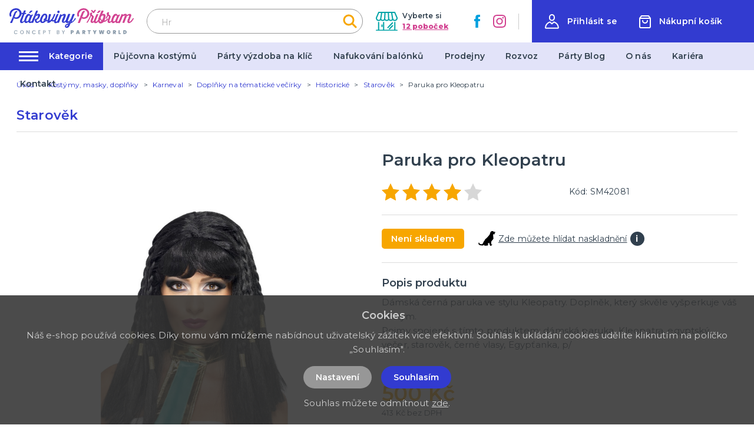

--- FILE ---
content_type: application/javascript; charset=UTF-8
request_url: https://ptakoviny-pribram.cz/_nuxt/6149bda.js
body_size: 5100
content:
(window.webpackJsonp=window.webpackJsonp||[]).push([[32],{260:function(t,e,r){"use strict";var n={props:{posts:{type:Array,default:function(){return[]}}},data:function(){return{}}},l=r(3),component=Object(l.a)(n,(function(){var t=this,e=t.$createElement,r=t._self._c||e;return r("div",{staticClass:"instagram"},[r("div",{staticClass:"container"},[r("div",{staticClass:"instagram__title-wrapper"},[r("h2",{staticClass:"instagram__title"},[t._v("\n        "+t._s(t.$t("home.instagram"))+"\n        "),r("a",{staticClass:"instagram__title-link",attrs:{href:t.$t("home.instagramLink"),title:t.$t("home.instagramProfile"),target:"_blank"}},[t._v("\n          "+t._s(t.$t("home.instagramProfile"))+"\n        ")])])]),t._v(" "),r("div",{staticClass:"columns is-multiline is-flex"},t._l(t.posts,(function(t,e){return r("div",{key:"instagram_id_"+e,staticClass:"column instagram__column is-6-mobile is-2"},[r("a",{staticClass:"instagram__link",attrs:{href:t.permalink,title:t.caption?t.caption:"image",target:"_blank"}},[r("div",{staticClass:"instagram__image",style:"background-image: url('"+t.media_url+"')"})])])})),0)])])}),[],!1,null,null,null);e.a=component.exports},262:function(t,e,r){"use strict";r(11),r(10),r(58),r(59),r(21),r(14),r(6),r(7),r(20),r(18),r(19);function n(t,e){var r="undefined"!=typeof Symbol&&t[Symbol.iterator]||t["@@iterator"];if(!r){if(Array.isArray(t)||(r=function(t,e){if(!t)return;if("string"==typeof t)return l(t,e);var r=Object.prototype.toString.call(t).slice(8,-1);"Object"===r&&t.constructor&&(r=t.constructor.name);if("Map"===r||"Set"===r)return Array.from(t);if("Arguments"===r||/^(?:Ui|I)nt(?:8|16|32)(?:Clamped)?Array$/.test(r))return l(t,e)}(t))||e&&t&&"number"==typeof t.length){r&&(t=r);var i=0,n=function(){};return{s:n,n:function(){return i>=t.length?{done:!0}:{done:!1,value:t[i++]}},e:function(t){throw t},f:n}}throw new TypeError("Invalid attempt to iterate non-iterable instance.\nIn order to be iterable, non-array objects must have a [Symbol.iterator]() method.")}var o,c=!0,d=!1;return{s:function(){r=r.call(t)},n:function(){var t=r.next();return c=t.done,t},e:function(t){d=!0,o=t},f:function(){try{c||null==r.return||r.return()}finally{if(d)throw o}}}}function l(t,e){(null==e||e>t.length)&&(e=t.length);for(var i=0,r=new Array(e);i<e;i++)r[i]=t[i];return r}var o={components:{MProductLabels:r(263).a},filters:{makeClass:function(t){return""!==t?" product-card--"+t:null}},props:{type:{type:String,default:function(){return""}},product:{type:Object,default:function(){return{default_category:{slug:"single"},images:{},main_image:null,tax_rate:{},has_variants:!1}}}},data:function(){return{selectedVariantAttribute:null,selectedVariant:null,requiredQuantity:0,addToCartTimeout:null}},computed:{realActive:function(){return this.product.has_variants&&this.selectedVariant&&void 0!==this.selectedVariant.active?this.selectedVariant.active:this.product.active},realAvailable:function(){return this.product&&this.product.available},realQuantity:function(){return this.realAvailable?this.product.has_variants&&this.selectedVariant&&void 0!==this.selectedVariant.quantity?this.selectedVariant.quantity:this.product.quantity>0?this.product.quantity:0:0},sizes:function(){var t=this.product.variants,e=[];if(t){var r=t.filter((function(a){return parseInt(a.attributes[0].name)}));e=t.filter((function(a){return!parseInt(a.attributes[0].name)})).concat(r)}return e}},watch:{"$store.state.cart.carts":{deep:!0,handler:function(){this.reloadCurrentQuantity()}},id:{deep:!0,handler:function(){this.reloadCurrentQuantity()}},selectedVariantAttribute:{deep:!0,handler:function(){this.findVariant(this.selectedVariantAttribute)}}},mounted:function(){this.reloadCurrentQuantity()},methods:{findVariant:function(t){if(t&&this.product.variants&&Array.isArray(this.product.variants)){var e=this.product.variants.find((function(e){return e.attributes.filter((function(e){return parseInt(e.id)===parseInt(t)})).length>0}));e&&(this.selectedVariant=e)}else this.selectedVariant=null},reloadCurrentQuantity:function(){var t=0;if(this.product.id&&this.$store.state.cart.carts[0].items.length){var e,r=n(this.$store.state.cart.carts[0].items);try{for(r.s();!(e=r.n()).done;){var l=e.value;l.product&&l.product.id===this.product.id&&(t=l.quantity)}}catch(t){r.e(t)}finally{r.f()}}this.requiredQuantity=t},setProductCart:function(){var t=this,e=this.requiredQuantity;0===this.requiredQuantity&&(e=1);var data={cartId:this.$store.state.cart.carts[0].id,productId:this.product.id,quantity:e};if(this.product.has_variants){if(!this.selectedVariant)return void this.$store.dispatch("alert/showInfo",{message:this.$t("catalog.chooseVariant"),type:"is-danger"});data.variantId=this.selectedVariant.id}clearInterval(this.addToCartTimeout),this.addToCartTimeout=setTimeout((function(){t.$store.dispatch("cart/setProduct",data)}),300)},getImagePath:function(image,t){var e=arguments.length>2&&void 0!==arguments[2]?arguments[2]:"big";if(image){var r=image.match(/\.[^.]*$/gm);if(r&&r[0])return"/img/product/"+e+"/"+image.replace(r[0],"")+"/"+t+r[0]}return"/img/noimage-square.png"}}},c=o,d=r(3),component=Object(d.a)(c,(function(){var t=this,e=t.$createElement,r=t._self._c||e;return r("div",{staticClass:"product-card",class:t._f("makeClass")(t.type)},[r("div",{staticClass:"product-card__top"},[r("nuxt-link",{staticClass:"product-card__link",attrs:{to:t.localePath("/"+t.product.id+"/"+(t.product.default_category?t.product.default_category.slug:"single")+"/"+t.product.slug),title:t.product.name}},[r("div",{staticClass:"product-card__image-wrapper"},[r("div",{staticClass:"product-card__image-wrapper-in"},["line"===t.type?r("img",{staticClass:"product-card__image",attrs:{src:t.getImagePath(t.product.main_image,t.product.slug,"ico"),alt:t.product.name,loading:"lazy"}}):r("img",{staticClass:"product-card__image",attrs:{src:t.getImagePath(t.product.main_image,t.product.slug,"thumb"),alt:t.product.name,loading:"lazy"}}),t._v(" "),t.product.is_new||t.product.is_price_sale_active||t.product.gift_rules&&Array.isArray(t.product.gift_rules)&&t.product.gift_rules.length?r("div",{staticClass:"product-card__labels"},[r("MProductLabels",{attrs:{"is-new":t.product.is_new,"is-sale":t.product.is_price_sale_active,"has-gifts":Boolean(t.product.gift_rules&&Array.isArray(t.product.gift_rules)&&t.product.gift_rules.length)}})],1):t._e()])]),t._v(" "),r("h2",{staticClass:"product-card__title",domProps:{textContent:t._s(t.product.name)}})])],1),t._v(" "),r("div",{staticClass:"product-card__bottom"},[t.product.has_variants?r("div",{staticClass:"product-card__variants-wrapper"},[t.sizes&&t.sizes.length?r("b-field",t._l(t.sizes,(function(e,n){return r("b-radio-button",{key:"variant_id_"+n,attrs:{type:"is-secondary","native-value":e.attributes[0].id},model:{value:t.selectedVariantAttribute,callback:function(e){t.selectedVariantAttribute=e},expression:"selectedVariantAttribute"}},[t._v("\n          "+t._s(e.attributes[0].name)+"\n        ")])})),1):r("b-field",t._l(t.product.variants,(function(e,n){return r("b-radio-button",{key:"variant_id_"+n,attrs:{type:"is-secondary","native-value":e.attributes[0].id},model:{value:t.selectedVariantAttribute,callback:function(e){t.selectedVariantAttribute=e},expression:"selectedVariantAttribute"}},[t._v("\n          "+t._s(e.attributes[0].name)+"\n        ")])})),1)],1):t._e(),t._v(" "),r("div",{staticClass:"product-card__price-wrapper"},[r("div",{staticClass:"product-card__price"},[t.product.has_variants&&t.product.min_price?r("span",{staticClass:"product-card__price",domProps:{textContent:t._s(t.formatPrice(Number(t.product.min_price*(1+t.product.tax_rate.rate/100))))}}):t.product.is_price_sale_active?r("span",{staticClass:"product-card__price product-card__price--sale",domProps:{textContent:t._s(t.formatPrice(Number(t.product.price*(1+t.product.tax_rate.rate/100))))}}):r("span",{staticClass:"product-card__price",domProps:{textContent:t._s(t.formatPrice(Number(t.product.price*(1+t.product.tax_rate.rate/100))))}})]),t._v(" "),r("div",{staticClass:"product-card__status-wrapper"},[t.realActive?t.realAvailable?t.realQuantity<=0?r("div",{staticClass:"product-card__status product-card__status--secondary"},[t._v("\n          "+t._s(t.$t("catalog.temporarilySoldOut"))+"\n        ")]):r("div",{staticClass:"product-card__status"},[t._v("\n          "+t._s(t.$t("catalog.inStock"))+"\n        ")]):r("div",{staticClass:"product-card__status product-card__status--danger"},[t._v("\n          "+t._s(t.$t("catalog.soldOut"))+"\n        ")]):r("div",{staticClass:"product-card__status product-card__status--danger"},[t._v("\n          "+t._s(t.$t("catalog.notActive"))+"\n        ")])])]),t._v(" "),r("div",{staticClass:"product-card__input-wrapper",class:t.product.quantity<=0||t.product.has_variants?"product-card__input-wrapper--right":null},[(t.product.has_variants&&t.selectedVariant||!t.product.has_variants)&&t.realActive&&t.realAvailable&&t.realQuantity>0?[r("b-field",{staticClass:"product-card__input-quantity"},[r("b-numberinput",{attrs:{editable:!1,max:t.realQuantity,min:0},on:{input:function(e){return t.setProductCart()}},model:{value:t.requiredQuantity,callback:function(e){t.requiredQuantity=e},expression:"requiredQuantity"}})],1),t._v(" "),r("button",{staticClass:"product-card__button button is-primary",class:"line"===t.type?"is-small":null,on:{click:function(e){return t.setProductCart()}}},[t._v("\n          "+t._s(t.$t("order.addToCart"))+"\n        ")])]:[r("nuxt-link",{staticClass:"product-card__button button is-primary",class:"line"===t.type?"is-small":null,attrs:{to:t.localePath("/"+t.product.id+"/"+(t.product.default_category?t.product.default_category.slug:"single")+"/"+t.product.slug),title:t.product.name}},[t._v("\n          "+t._s(t.$t("order.view"))+"\n        ")])]],2)])])}),[],!1,null,null,null);e.a=component.exports},263:function(t,e,r){"use strict";var n={props:{isNew:{type:Boolean,default:!1},isSale:{type:Boolean,default:!1},hasGifts:{type:Boolean,default:!1}},data:function(){return{}}},l=r(3),component=Object(l.a)(n,(function(){var t=this,e=t.$createElement,r=t._self._c||e;return r("div",{staticClass:"product-labels"},[t.isNew?r("span",{staticClass:"product-labels__label product-labels__label--is-new"},[t._v(t._s(t.$t("catalog.label.isNew")))]):t._e(),t._v(" "),t.isSale?r("span",{staticClass:"product-labels__label product-labels__label--is-sale"},[t._v(t._s(t.$t("catalog.label.isDiscount")))]):t._e(),t._v(" "),t.hasGifts?r("span",{staticClass:"product-labels__label product-labels__label--has-gifts"},[t._v(t._s(t.$t("catalog.label.hasGifts")))]):t._e()])}),[],!1,null,null,null);e.a=component.exports},267:function(t,e,r){"use strict";var n={components:{},data:function(){return{}}},l=r(3),component=Object(l.a)(n,(function(){var t=this.$createElement,e=this._self._c||t;return e("svg",{attrs:{xmlns:"http://www.w3.org/2000/svg",width:"16.29",height:"27.242",viewBox:"0 0 16.29 27.242"}},[e("path",{attrs:{d:"M38,56,50,44.5,38,33",transform:"translate(-35.879 -30.879)",fill:"none","stroke-linecap":"round","fill-rule":"evenodd"}})])}),[],!1,null,null,null);e.a=component.exports},270:function(t,e,r){"use strict";var n={filters:{makeClass:function(t){return""!==t?"sidebar-filter__menu--"+t:""}},props:{type:{type:String,default:function(){return""}},data:{type:Array,default:function(){return[]}}},data:function(){return{}},computed:{},watch:{},mounted:function(){this.activeCategory()},updated:function(){this.activeCategory()},methods:{activeCategory:function(){for(var t=document.getElementsByClassName("sidebar-filter__menu-link"),i=0;i<t.length;i++)if(t[i].classList.contains("nuxt-link-exact-active")){t[i].parentElement.classList.add("is-active");var e=t[i].parentElement.parentElement.parentElement.parentElement.parentElement,r=t[i].parentElement.parentElement.parentElement.parentElement.parentElement.parentElement.parentElement,n=t[i].parentElement.parentElement.parentElement.parentElement.parentElement.parentElement.parentElement.parentElement.parentElement;t[i].parentElement.parentElement.parentElement.classList.add("is-active"),e.classList.contains("sidebar-filter__menu-item")&&e.classList.add("is-active"),r.classList.contains("sidebar-filter__menu-item")&&r.classList.add("is-active"),n.classList.contains("sidebar-filter__menu-item")&&n.classList.add("is-active")}}}},l=r(3),component=Object(l.a)(n,(function(){var t=this,e=t.$createElement,r=t._self._c||e;return r("ul",{staticClass:"sidebar-filter__menu",class:t._f("makeClass")(t.type)},t._l(t.data,(function(e){return r("li",{key:e.id,staticClass:"sidebar-filter__menu-item"},[e.subcategories&&e.subcategories.length?r("span",{staticClass:"sidebar-filter__item-more",on:{click:function(t){return t.target.parentElement.classList.toggle("is-active")}}}):t._e(),t._v(" "),r("nuxt-link",{staticClass:"sidebar-filter__menu-link",attrs:{to:t.localePath("/"+e.id+"/"+e.slug),title:e.name},domProps:{textContent:t._s(e.name)}}),t._v(" "),e.subcategories&&e.subcategories.length?r("ul",{staticClass:"sidebar-filter__menu--submenu"},t._l(e.subcategories,(function(e){return r("li",{key:e.id,staticClass:"sidebar-filter__menu-item sidebar-filter__menu-item--submenu"},[e.subcategories&&e.subcategories.length?r("span",{staticClass:"sidebar-filter__item-more",on:{click:function(t){return t.target.parentElement.classList.toggle("is-active")}}}):t._e(),t._v(" "),r("nuxt-link",{staticClass:"sidebar-filter__menu-link sidebar-filter__menu-link--submenu",attrs:{to:t.localePath("/"+e.id+"/"+e.slug),title:e.name},domProps:{textContent:t._s(e.name)}}),t._v(" "),e.subcategories&&e.subcategories.length?r("ul",{staticClass:"sidebar-filter__menu--submenu"},t._l(e.subcategories,(function(e){return r("li",{key:e.id,staticClass:"sidebar-filter__menu-item sidebar-filter__menu-item--submenu"},[e.subcategories&&e.subcategories.length?r("span",{staticClass:"sidebar-filter__item-more",on:{click:function(t){return t.target.parentElement.classList.toggle("is-active")}}}):t._e(),t._v(" "),r("nuxt-link",{staticClass:"sidebar-filter__menu-link sidebar-filter__menu-link--submenu",attrs:{to:t.localePath("/"+e.id+"/"+e.slug),title:e.name},domProps:{textContent:t._s(e.name)}}),t._v(" "),e.subcategories&&e.subcategories.length?r("ul",{staticClass:"sidebar-filter__menu--submenu"},t._l(e.subcategories,(function(n){return r("li",{key:n.id,staticClass:"sidebar-filter__menu-item sidebar-filter__menu-item--submenu"},[n.subcategories&&n.subcategories.length?r("span",{staticClass:"sidebar-filter__item-more",on:{click:function(t){return t.target.parentElement.classList.toggle("is-active")}}}):t._e(),t._v(" "),r("nuxt-link",{staticClass:"sidebar-filter__menu-link sidebar-filter__menu-link--submenu",attrs:{to:t.localePath("/"+n.id+"/"+n.slug),title:n.name},domProps:{textContent:t._s(n.name)}}),t._v(" "),n.subcategories&&e.subcategories.length?r("ul",{staticClass:"sidebar-filter__menu--submenu"},t._l(n.subcategories,(function(e){return r("li",{key:e.id,staticClass:"sidebar-filter__menu-item sidebar-filter__menu-item--submenu"},[r("nuxt-link",{staticClass:"sidebar-filter__menu-link sidebar-filter__menu-link--submenu",attrs:{to:t.localePath("/"+e.id+"/"+e.slug),title:e.name},domProps:{textContent:t._s(e.name)}})],1)})),0):t._e()],1)})),0):t._e()],1)})),0):t._e()],1)})),0):t._e()],1)})),0)}),[],!1,null,null,null);e.a=component.exports},322:function(t,e,r){"use strict";r.r(e);var n=r(2),l=(r(23),r(18),r(6),r(19),r(272)),o=r(267),c=r(270),d=r(161),_=r(262),m=r(260),h={components:{Swiper:l.Swiper,SwiperSlide:l.SwiperSlide,MSwiperButton:o.a,MSidebarCategories:c.a,MBoxConcept:d.a,MProductCard:_.a,MInstagram:m.a},asyncData:function(t){return Object(n.a)(regeneratorRuntime.mark((function e(){var r,n,l,o,c,d,_;return regeneratorRuntime.wrap((function(e){for(;;)switch(e.prev=e.next){case 0:if(r=t.$axios,n=t.app,l=t.store,t.req,l.state.variables.maintenance){e.next=14;break}return e.prev=2,o=r.$get("/api/catalog/category/8388/products/random/12/"+n.i18n.locale).catch((function(t){})),c=r.$get("/api/poster?lang="+n.i18n.locale).catch((function(t){})),d=r.$get("/api/projectcustoms/instagram").catch((function(t){})),e.next=8,Promise.all([o,c,d]);case 8:return _=e.sent,e.abrupt("return",{topProducts:_[0],posters:_[1],instagramPosts:_[2]});case 12:e.prev=12,e.t0=e.catch(2);case 14:case"end":return e.stop()}}),e,null,[[2,12]])})))()},data:function(){return{swiperProducts01Options:{loop:!1,slidesPerView:2,spaceBetween:10,breakpoints:{769:{slidesPerView:2,spaceBetween:16,allowTouchMove:!1},1024:{slidesPerView:2},1272:{slidesPerView:3}}},swiperPostersOptions:{slidesPerView:1.2,spaceBetween:10,loop:!0,speed:600,autoplay:{delay:5e3},breakpoints:{769:{slidesPerView:1,spaceBetween:0}}},desktopBanner:null,mobileBanner:null,topProducts:[],posters:[],instagramPosts:[],products_link:"eshop"}},head:function(){return{title:this.pageTitle,meta:[{hid:"description",name:"description",content:this.pageDescription},{hid:"keywords",name:"keywords",content:this.pageKeywords}]}},computed:{pageTitle:function(){return this.$t("website.homeTitle")},pageDescription:function(){return this.$t("website.description")},pageKeywords:function(){return this.$t("website.keywords")}}},v=r(3),component=Object(v.a)(h,(function(){var t=this,e=t.$createElement,r=t._self._c||e;return r("div",{staticClass:"page__content home"},[r("div",{staticClass:"container"},[r("div",{staticClass:"columns"},[r("div",{staticClass:"column is-3 is-hidden-touch"},[t.$store.state.variables.categories&&t.$store.state.variables.categories.length?r("div",{staticClass:"home__sidebar"},[r("div",{staticClass:"home__sidebar-in"},[r("h2",{staticClass:"title is-2 has-text-primary",domProps:{textContent:t._s(t.$t("catalog.categories"))}}),t._v(" "),r("MSidebarCategories",{attrs:{data:t.$store.state.variables.categories,type:"hp"}})],1)]):t._e(),t._v(" "),r("MBoxConcept",{attrs:{type:"hp"}})],1),t._v(" "),r("div",{staticClass:"column is-12 is-9-desktop"},[t.posters&&t.posters["banner.hp_desktop_main_mobile"]?r("swiper",{ref:"swiperPostersMobile",staticClass:"home__header-image-wrapper is-hidden-tablet",attrs:{options:t.swiperPostersOptions}},t._l(t.posters["banner.hp_desktop_main_mobile"],(function(e,n){return r("swiper-slide",{key:"hpPoster_id_"+n,staticClass:"home__header-image-slide"},[r("div",{staticClass:"home__header-image",style:"background-image: url('/img/"+e.path+"/"+e.image+"')"},[e.url&&e.url.length?r("nuxt-link",{staticClass:"home__header-image-in",attrs:{to:e.url,target:e.target,title:e.label}},[r("div",{staticClass:"container"},[r("div",{staticClass:"home__header-image-title",domProps:{innerHTML:t._s(e.title)}}),t._v(" "),r("div",{domProps:{innerHTML:t._s(e.content)}})])]):r("div",{staticClass:"home__header-image-in"},[r("div",{staticClass:"container"},[r("div",{staticClass:"home__header-image-title",domProps:{innerHTML:t._s(e.title)}}),t._v(" "),r("div",{domProps:{innerHTML:t._s(e.content)}})])])],1)])})),1):t._e(),t._v(" "),t.posters&&t.posters["banner.hp_desktop_main_branch"]?r("swiper",{ref:"swiperPosters",staticClass:"home__header-image-wrapper is-hidden-mobile",attrs:{options:t.swiperPostersOptions}},t._l(t.posters["banner.hp_desktop_main_branch"],(function(e,n){return r("swiper-slide",{key:"hpPoster_id_"+n,staticClass:"home__header-image-slide"},[r("div",{staticClass:"home__header-image",style:"background-image: url('/img/"+e.path+"/"+e.image+"')"},[e.url&&e.url.length?r("nuxt-link",{staticClass:"home__header-image-in",attrs:{to:e.url,target:e.target,title:e.label}},[r("div",{staticClass:"container"},[r("div",{staticClass:"home__header-image-title",domProps:{innerHTML:t._s(e.title)}}),t._v(" "),r("div",{domProps:{innerHTML:t._s(e.content)}})])]):r("div",{staticClass:"home__header-image-in"},[r("div",{staticClass:"container"},[r("div",{staticClass:"home__header-image-title",domProps:{innerHTML:t._s(e.title)}}),t._v(" "),r("div",{domProps:{innerHTML:t._s(e.content)}})])])],1)])})),1):t._e(),t._v(" "),t.topProducts&&t.topProducts.length?r("div",{staticClass:"home__products-list home__products-list--branch special-products-list"},[r("div",{staticClass:"home__categories-header"},[r("h2",{staticClass:"title is-1 has-text-primary mb-0",domProps:{textContent:t._s(t.$t("home.topProducts"))}}),t._v(" "),r("div",{staticClass:"home__categories-header-right is-hidden"},[r("span",{staticClass:"home__categories-header-right-top",domProps:{textContent:t._s(t.$t("home.enjoy"))}}),t._v(" "),r("span",{staticClass:"home__categories-header-right-bottom",domProps:{textContent:t._s(t.$t("home.useHashtag"))}})])]),t._v(" "),r("div",{staticClass:"home__products-list-swiper-wrapper"},[r("button",{staticClass:"swiper__big-button swiper__big-button--prev home__products-list-button",attrs:{name:"swiperProducts01Prev",title:t.$t("general.previous")},on:{click:function(e){return t.$refs.swiperProducts01.swiperInstance.slidePrev()}}},[r("MSwiperButton")],1),t._v(" "),r("swiper",{ref:"swiperProducts01",staticClass:"home__products-list-swiper",attrs:{options:t.swiperProducts01Options}},t._l(t.topProducts,(function(t,e){return r("swiper-slide",{key:"products_01_id_"+e,staticClass:"home__products-list-swiper-item"},[r("div",{staticClass:"home__products-list-swiper-item-in"},[r("MProductCard",{attrs:{product:t}})],1)])})),1),t._v(" "),r("button",{staticClass:"swiper__big-button swiper__big-button--next home__products-list-button",attrs:{name:"swiperProducts01Next",title:t.$t("general.next")},on:{click:function(e){return t.$refs.swiperProducts01.swiperInstance.slideNext()}}},[r("MSwiperButton")],1)],1)]):t._e(),t._v(" "),t.posters&&t.posters["banner.articles"]?r("div",{staticClass:"home__top-articles"},[r("div",{staticClass:"columns is-mutiline"},t._l(t.posters["banner.articles"],(function(e,n){return r("div",{key:"top-article_id_"+n,staticClass:"column is-6"},[r("div",{staticClass:"home__top-articles-item",style:"background-image: url('"+(e.image?"/img/"+e.path+"/"+e.image:"/img/noimage-4-3.png")+"')"},[e.url?r("nuxt-link",{staticClass:"home__top-articles-item-in",attrs:{to:e.url,title:e.label}},[r("div",{staticClass:"home__top-articles-title home__top-articles-title--link",domProps:{innerHTML:t._s(e.title)}}),t._v(" "),r("button",{staticClass:"button is-primary home__top-articles-button",domProps:{textContent:t._s(e.label)}})]):r("div",{staticClass:"home__top-articles-item-in"},[e.title&&e.title.length?r("div",{staticClass:"home__top-articles-title",domProps:{innerHTML:t._s(e.title)}}):t._e()])],1)])})),0)]):t._e()],1)])]),t._v(" "),r("MInstagram",{attrs:{posts:t.instagramPosts}})],1)}),[],!1,null,null,null);e.default=component.exports}}]);